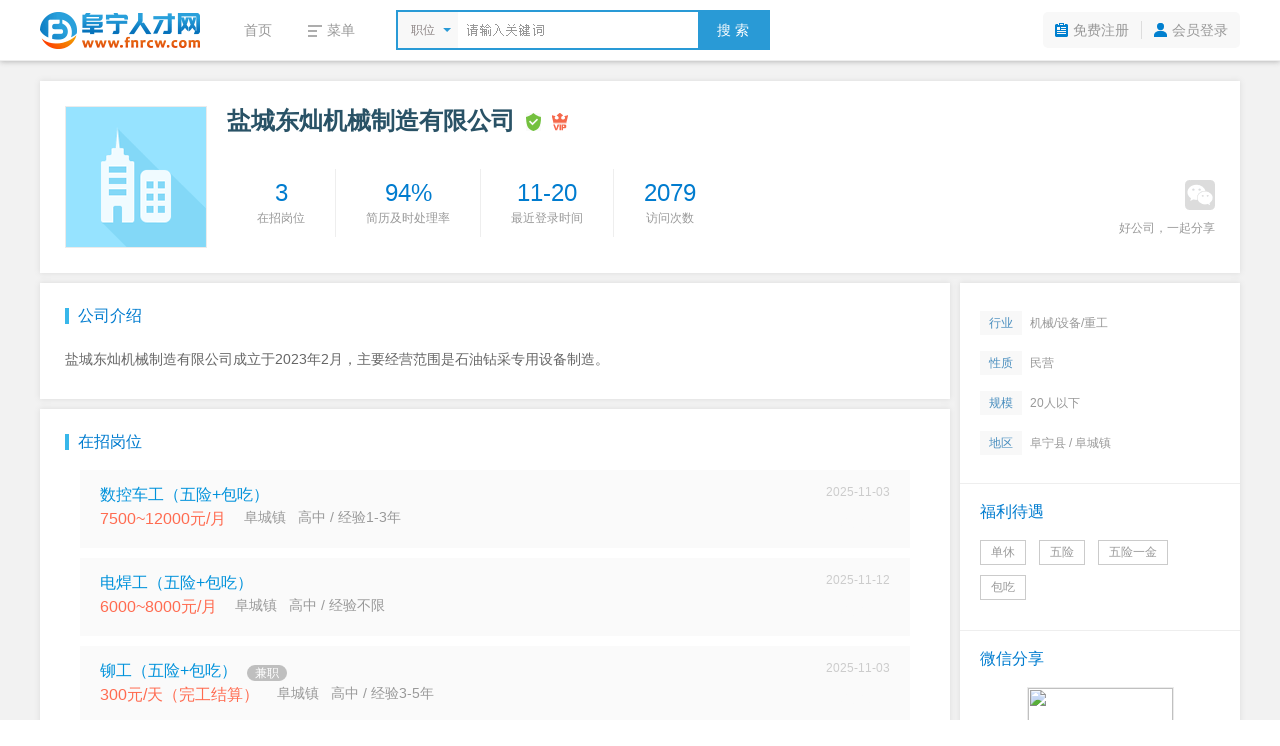

--- FILE ---
content_type: text/html; charset=utf-8
request_url: https://www.fnrcw.com/company/33955.htm
body_size: 5209
content:
<!DOCTYPE html PUBLIC "-//W3C//DTD XHTML 1.0 Transitional//EN" "http://www.w3.org/TR/xhtml1/DTD/xhtml1-transitional.dtd">
<html xmlns="http://www.w3.org/1999/xhtml">
<head>
<meta http-equiv="Content-Type" content="text/html; charset=utf-8" />
<title>盐城东灿机械制造有限公司 - 阜宁人才网</title>
<meta name="keywords" content="盐城东灿机械制造有限公司" />
<meta name="description" content="盐城东灿机械制造有限公司成立于2023年2月，主要经营范围是石油钻采专用设备制造。" />
<link rel="stylesheet" type="text/css" href="//res.yccnc.com/templates/default/css/common.css" />
<link rel="stylesheet" type="text/css" href="//res.yccnc.com/templates/tpl_company/default/style.css?2023112802" />
<script type="text/javascript" src="//res.yccnc.com/templates/default/js/jquery.min.js"></script>
<script type="text/javascript" src="//res.yccnc.com/templates/default/js/layer/layer.js"></script>
</head>
<body>
<div class="header">
	<div class="sub-head-wrap clearfix">
		<div class="head_left">
			<a class="logo" href="/"><img src="https://gaopeng-1251356282.cos.ap-shanghai.myqcloud.com/data/fnrcw/images/logo_s.png" alt="阜宁人才网" border="0" align="absmiddle" /></a>
			<div class="menu_wrap">
				<ul class="clearfix">
					<li><a href="/">首页</a></li>
					<li>
						<div class="dt"><i class="ic_menu"></i><span>菜单</span></div>
						<div class="dd">
																														<a href="/jobs/" target="_self">招聘信息</a>												<a href="/resume/" target="_self">求职简历</a>												<a href="/company/" target="_self">企业列表</a>												<a href="/notice/" target="_self">公招信息</a>												<a href="/jobs/jobs-map.php" target="_self">地图找工作</a>												<a href="/hrtools/" target="_self">HR工具箱</a>												</div>
					</li>
				</ul>
			</div>
			<div class="search_wrap">
				<form id="search_form" method="get" action="/jobs/">
					<div class="selecter">
						<div class="label">
							<i class="search-icon"></i>
							<label>职位</label>
						</div>
						<div class="search-type-drop">
						<a href="javascript:;" data-v="1" style="display:none">职位</a>
						<a href="javascript:;" data-v="2">公司</a>
						</div>
					</div>
					<input type="hidden" id="keytype" name="keytype" value="1" />
					<div class="searchInput">
						<input class="active" id="key" name="key" type="text" autocomplete="off" />
					</div>
					<button>搜 索</button>
				</form>
			</div>
		</div>
		<div class="head-user">
			<ul>
								<li class="reg"><a href="/user/reg.php">免费注册</a></li>
				<li class="spacer"></li>
				<li class="login"><a href="/user/login.php">会员登录</a></li>
							</ul>
		</div>
	</div>
</div>
<script type="text/javascript">
$(document).ready(function()
{
	// 展开搜索类型
	$('.menu_wrap li').hover(function(){
		$(this).addClass('hover');
		$(this).find('.dd').show();
	}, function(){
		$(this).removeClass('hover');
		$(this).find('.dd').hide();
	});
	// 展开搜索类型
	$('.selecter').hover(function(){
		$(this).find('.search-type-drop').show();
	}, function(){
		$(this).find('.search-type-drop').hide();
	});
	// 选择搜索类型
	$(".search-type-drop").find("a").click(function() {
		var e = $(this);
		e.siblings().show(),
		$("#keytype").val(e.attr("data-v")),
		$(".selecter label").html(e.html()),
		e.hide(),
		$(".search-type-drop").hide()
	});
	// 搜索框
	$("#key").each(function(){
		if($(this).val() != "") $(this).removeClass("active");
	}).bind({
		keydown:function(){$(this).removeClass("active")},
		blur:function(){
			if($(this).val() == ""){
				$(this).addClass("active")
			}
		}
	});
});
</script><div class="container">
		<div class="company_header box-shadow clearfix">
		<div class="logo">
			<img src="https://gaopeng-1251356282.cos.ap-shanghai.myqcloud.com/data/fnrcw/logo/no_logo.png" title="盐城东灿机械制造有限公司" width="140" height="140" />
		</div>
		<div class="info">
						<div class="name clearfix">
				<h1 class="ellipsis">盐城东灿机械制造有限公司</h1>
				<i class="icon_company ic_license" title="营业执照已验证"></i>				<i class="icon_company ic_vip" title="会员企业"></i>			</div>
						<ul class="clearfix">
				<li class="first">
				  <p><strong class="blue">3</strong></p>
				  <p class="grey">在招岗位</p>
				</li>
				<li>
				  <p><strong class="blue">94%</strong></p>
				  <p class="grey">简历及时处理率</p>
				</li>
				<li>
				  <p><strong class="blue">11-20</strong></p>
				  <p class="grey">最近登录时间</p>
				</li>
				<li>
				  <p><strong class="blue" id="click">2079</strong></p>
				  <p class="grey">访问次数</p>
				</li>
			</ul>
		</div>
		<div class="share">
			<div class="share_weixin"><i class="icon_company ic_weixin"></i></div>
			<div class="weixin_qr"><img src="/plus/url_qrcode.php?url=https://m.fnrcw.com/wzp/?comId=33955" width="145" height="145" /></div>
			<div class="grey">好公司，一起分享</div>
		</div>
	</div>
	<div class="company_main clearfix">
		<div class="main_left">
			<div class="profile box-shadow">
				<h3 class="blue">公司介绍</h3>
				<div class="text_content">盐城东灿机械制造有限公司成立于2023年2月，主要经营范围是石油钻采专用设备制造。</div>
							</div>
			<div class="jobs box-shadow">
				<h3 class="blue">在招岗位</h3>
				<div class="jobs_list">
										<ul>
											<li>
						  <a href="/jobs/80744.htm" target="_blank">
							<p><span class="ellipsis">数控车工（五险+包吃）</span>
																																			<i>2025-11-03</i>
							</p>
							<p>
							<span class="jobs_info ellipsis"><span class="orange">7500~12000元/月</span> &nbsp; 阜城镇 &nbsp; 高中 / 经验1-3年</span>
							</p>
						  </a>
						  <i class="btn btn_apply" data-id="80744">投递简历</i>
						</li>
											<li>
						  <a href="/jobs/80514.htm" target="_blank">
							<p><span class="ellipsis">电焊工（五险+包吃）</span>
																																			<i>2025-11-12</i>
							</p>
							<p>
							<span class="jobs_info ellipsis"><span class="orange">6000~8000元/月</span> &nbsp; 阜城镇 &nbsp; 高中 / 经验不限</span>
							</p>
						  </a>
						  <i class="btn btn_apply" data-id="80514">投递简历</i>
						</li>
											<li>
						  <a href="/jobs/71115.htm" target="_blank">
							<p><span class="ellipsis">铆工（五险+包吃）</span>
														<em>兼职</em>																					<i>2025-11-03</i>
							</p>
							<p>
							<span class="jobs_info ellipsis"><span class="orange">300元/天（完工结算）</span> &nbsp; 阜城镇 &nbsp; 高中 / 经验3-5年</span>
							</p>
						  </a>
						  <i class="btn btn_apply" data-id="71115">投递简历</i>
						</li>
										</ul>
									</div>
			</div>
						<div class="map box-shadow">
				<h3 class="blue">公司地址</h3>
				<div class="map_content">
					<div class="map_address">阜宁县施庄工业区鑫苑路2号</div>
					<div class="map_holder">
						<div class="mapbox" id="map"></div>
						<div class="mapbar"><a href="javascript:;"><i class="icon_company"></i>查看完整地图</a></div>
					</div>
				</div>
			</div>
			<script type="text/javascript">
			$(document).ready(function() {
				// 异步加载百度地图
				$.getScript("//api.map.baidu.com/api?v=2.0&ak=7Y3IUEIccozG40OAQypLscIB&callback=initmap");
				$(".mapbar a").click(function() {
					layer.open({
					  type: 1,
					  title: '查看地图',
					  shadeClose: true,
					  area: ['980px'],
					  content: "<div id='map_dialog' style='width:100%;height:560px;'></div>"
					});
					dialogmap();
				})
				$(".map_travel a:first").click(function() {
					$(".mapbar a").click();
				})
				
				var map_x = '119.842191',
					map_y = '33.746768',
					map_zoom = '12',
					companyname = '盐城东灿机械制造有限公司',
					address = '阜宁县施庄工业区鑫苑路2号';
				initmap = function () {
					var map = new BMap.Map("map",{enableMapClick:false});
					var point = new BMap.Point(map_x, map_y);
					map.centerAndZoom(point, map_zoom);
					map.addControl(new BMap.NavigationControl({anchor: BMAP_ANCHOR_TOP_LEFT, type: BMAP_NAVIGATION_CONTROL_ZOOM}));
					map.addOverlay(new BMap.Marker(point));
				}
				function dialogmap() {
					var map_dialog = new BMap.Map("map_dialog", { enableMapClick:false, minZoom:12 });
					var point = new BMap.Point(map_x, map_y);
					map_dialog.enableScrollWheelZoom();
					map_dialog.enableKeyboard();
					map_dialog.addControl(new BMap.NavigationControl());
					map_dialog.centerAndZoom(point, map_zoom);
					var marker = new BMap.Marker(point);
					marker.addEventListener("click", function(e){
						map_dialog.openInfoWindow(createInfoWindow(),point);
					})
					map_dialog.addOverlay(marker);
					map_dialog.openInfoWindow(createInfoWindow(),point);
				}
				function createInfoWindow() {
					var html="";
						html +='<div class="map_windows">'+companyname+'<br>';
						html +='地址：'+address+'<br>';
						html +='<p class="serch-text"><a href="http://api.map.baidu.com/marker?location='+map_y+','+map_x+'&title='+companyname+'&content='+address+'&output=html&src=ycgaopeng" target="_blank">公交/驾车去这里</a>';
						html +='</div>';
					var iw = new BMap.InfoWindow(html);
					return iw;
				}
			});
			</script>
					</div>
		<div class="main_right">
			<div class="box-shadow">
				<ul class="company_info">
					<li><span class="ic_trade">行业</span>机械/设备/重工</li>
					<li><span class="ic_nature">性质</span>民营</li>
					<li><span class="ic_scale">规模</span>20人以下</li>
					<li><span class="ic_district">地区</span>阜宁县 / 阜城镇</li>
				</ul>
								<div class="welfare">
					<h3 class="blue">福利待遇</h3>
										<span>单休</span>
										<span>五险</span>
										<span>五险一金</span>
										<span>包吃</span>
									</div>
								<div class="share">
					<h3 class="blue">微信分享</h3>
					<div class="weixin_qr"><img src="/plus/url_qrcode.php?url=https://m.fnrcw.com/wzp/?comId=33955" width="145" height="145" /></div>
					<p>扫描二维码 分享朋友圈</p>
				</div>
			</div>
		</div>
	</div>
	</div>
<script type="text/javascript">
$(document).ready(function(){
	// #定位
	var url = window.location.toString();
	var id = url.split("#")[1];
	if(id) $(window).scrollTop($("."+id).offset().top);
	
	var company_id = "33955";
	// 浏览量
	$.get("/plus/ajax_click.php", {"id":company_id,"act":"company_click"}, function (data,textStatus) {$("#click").html(data);});
	
	// 单个投递简历
	$(".btn_apply").on("click", function() {
		var url = "/user/user_apply_jobs.php?id="+$(this).attr("data-id")+"&act=app&create=1";
		urlDialog("投递简历", url, '540px');
	});
	
	// 二维码
	$('.company_header .share').hover(function() {
		$(this).find('.weixin_qr').show();
		$(this).find('.ic_weixin').addClass("ic_weixin_hover");
	}, function() {
		$(this).find('.weixin_qr').hide();
		$(this).find('.ic_weixin').removeClass("ic_weixin_hover");
	});
	
	// 职位列表
	$('.jobs_list li').hover(function() {
		$(this).addClass("jobs_list_hover");
	}, function() {
		$(this).removeClass("jobs_list_hover");
	});

	});

	// AJAX URL
	function urlDialog(title, url, width){
		width = width||'500px';
		$.ajax({
			url: url,
			type: 'GET',
			success: function (data) {
				layer.closeAll();
				if (data === 'login') {
					loginDialog();
				} else {
					layer.open({
						type: 1,
						title: title,
						area: width,
						content: '<div style="padding:20px;color:#333">'+data+'</div>'
					});
				}
			},
			beforeSend:function(data){
				layer.msg('加载中...', {icon: 16, shade: 0.01});
			},
			error:function(data){
				layer.closeAll();
				layer.msg('系统错误');
			}
		});
	}
    // 用户登录
    function loginDialog(){
        var url = window.location.href;
        $.get("/user/login.php?act=ajax_login&url="+url+"&t="+new Date().getTime(), {}, function(str){
            layer.open({
                type: 1,
                title: false,
                area: '400px',
                content: '<div>'+str+'</div>'
            });
        });
    }

</script>
<div class="footer">
	<div class="foot">
		<div class="foot_nav"><a href="/explain/2.htm" target="_blank">关于我们</a>|<a href="/explain/3.htm" target="_blank">收费标准</a>|<a href="/explain/1.htm" target="_blank">资质荣誉</a>|<a href="/explain/4.htm" target="_blank">如何注册</a>|<a href="/explain/6.htm" target="_blank">法律声明</a>|<a href="/explain/5.htm" target="_blank">联系我们</a></div>
		<div class="copyright">
			<p>招聘单位无权收取任何费用,请求职人员加强自我保护意识,按劳动法规保护自身权益,警惕虚假招聘,避免上当受骗!</p>
			<p>&copy;2025&nbsp;<a href="https://www.fnrcw.com" target="_blank">阜宁人才网</a>&nbsp;&nbsp;<a href="http://beian.miit.gov.cn" target="_blank">苏ICP备12017166号-20</a>&nbsp;&nbsp;|&nbsp;&nbsp;增值电信业务经营许可证：苏B2-20130182&nbsp;&nbsp;|&nbsp;&nbsp;人力资源服务许可证号：(苏)人服证字(2019)第0941001013号</p>
			<p>江苏高朋人力资源有限公司&nbsp;&nbsp;旗下网站</p>
		</div>
	</div>
</div>
<div style="display:none;visibility:hidden;"><script>
var _hmt = _hmt || [];
(function() {
  var hm = document.createElement("script");
  hm.src = "https://hm.baidu.com/hm.js?689f54aa2310713a44eeb4779cc79a84";
  var s = document.getElementsByTagName("script")[0]; 
  s.parentNode.insertBefore(hm, s);
})();
</script></div></body>
</html>